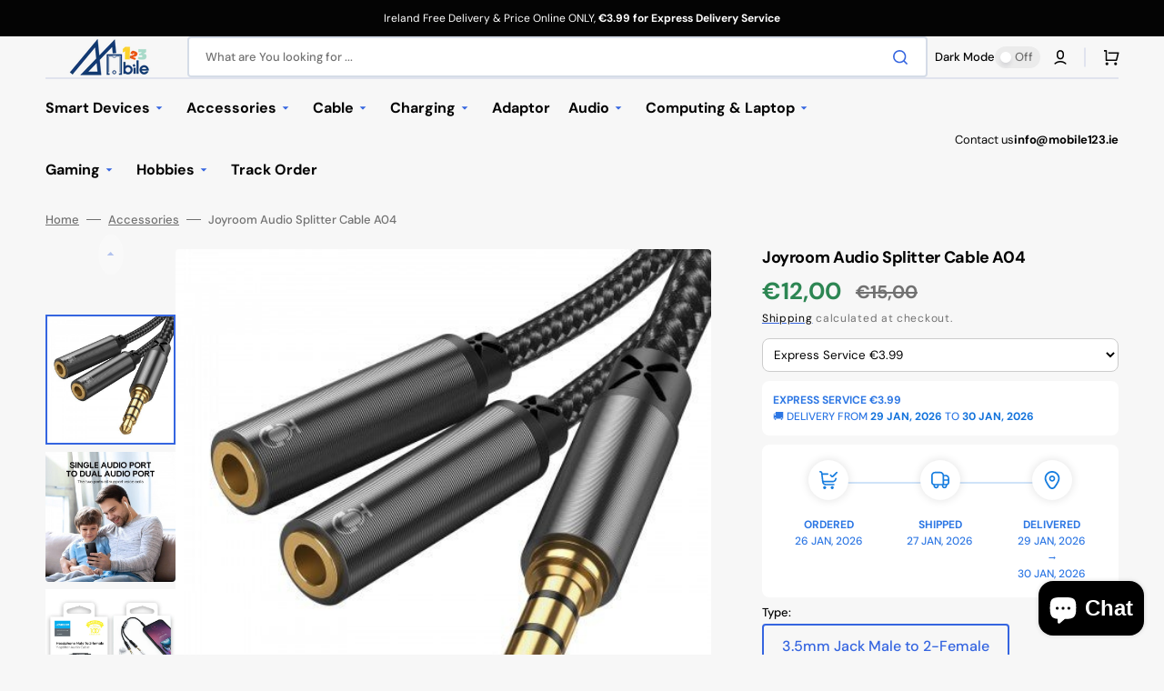

--- FILE ---
content_type: text/css
request_url: https://www.mobile123.ie/cdn/shop/t/7/assets/component-card-horizontal.css?v=43515483602245798751704673518
body_size: 222
content:
.card-horizontal-wrapper{position:relative;display:flex;flex-direction:row;align-items:center;gap:1.6rem;border-radius:.6rem;padding:1.6rem 2rem;text-decoration:none;overflow:hidden}@media (min-width: 1200px){.card-horizontal-wrapper{padding:2rem 4rem 2rem 2rem}}.card-horizontal-wrapper:hover .card-horizontal__title a{color:rgb(var(--color-accent))}.card-horizontal-wrapper .price--on-sale{flex-direction:column}.card-horizontal-wrapper .price--on-sale .price__sale{flex-direction:column;align-items:flex-end}.card-horizontal-wrapper .price dd{text-align:right}.card-horizontal-wrapper .price dd:not(:last-child){margin:0}.card-horizontal-wrapper .price-item,.card-horizontal-wrapper .price .price__sale .price-item--regular{text-align:right}.card-horizontal-wrapper:hover .card-horizontal__link{opacity:1;transform:translate(-50%) translateY(0)}.card-horizontal__image{position:relative;flex-shrink:0;min-width:6rem;max-width:6rem;border-radius:.4rem;overflow:hidden}.card-horizontal__image svg{background-color:#fff}.card-horizontal__information{display:flex;align-items:center;justify-content:space-between;gap:1.6rem;flex-grow:1;height:100%;pointer-events:none;box-sizing:border-box}.card-horizontal__information .subtitle{color:#717171}.card-horizontal__information-group{flex-grow:1}.card-horizontal__title{position:relative;display:block;margin:0;color:rgb(var(--color-foreground-title));z-index:2;line-height:0}.card-horizontal__title a{display:inline;font-family:var(--font-heading-card-family);font-size:calc(var(--font-heading-card-scale) * 1rem);font-style:var(--font-heading-card-style);font-weight:var(--font-heading-card-weight);line-height:var(--font-body-line-height);word-break:break-word;z-index:2;letter-spacing:-.02em;text-decoration:none;transition-property:color;transition-duration:var(--duration-long);transition-timing-function:ease}.card-horizontal__title svg{margin-left:.8rem;color:currentColor;transition:opacity var(--duration-long) ease;opacity:0}.card-horizontal__title:hover svg{opacity:1}.card-horizontal__subtitle{font-size:1rem;margin-bottom:0}.card-horizontal__link{cursor:pointer;position:absolute;left:50%;bottom:1rem;margin:0;padding:.5rem 1rem;width:auto;height:auto;min-width:6.4rem;min-height:unset;background:none;font-size:1rem;line-height:1.5;text-transform:uppercase;text-decoration:none;color:rgba(var(--color-base-text),1);background-color:rgb(var(--color-background));border:none;border-radius:3rem;box-shadow:none;transform:translate(-50%) translateY(100%);opacity:0;z-index:3;pointer-events:all;text-align:center;transition:transform var(--duration-short)}.card-horizontal__link.loading span{opacity:0}.card-horizontal__link .loading-overlay__spinner{width:1.6rem;height:1.6rem}.card-horizontal__link span{transition:opacity var(--duration-short)}.card-horizontal__link:after{content:"";position:absolute;top:0;right:0;bottom:0;left:0;background-color:rgb(var(--color-background));border-radius:3rem;z-index:-1;transition:transform var(--duration-default) ease}.card-horizontal__link:hover:after{transform:scale(1.1)}.card-horizontal__description{margin-top:1rem;font-family:var(--font-text-card-family);font-style:var(--font-text-card-style);font-weight:var(--font-text-card-weight);font-size:calc(var(--font-text-card-scale) * 1rem);line-height:var(--font-body-line-height)}.card-horizontal__sku{font-size:1.4rem;color:rgb(var(--color-foreground));margin:0 0 .8rem;transition:var(--duration-default)}
/*# sourceMappingURL=/cdn/shop/t/7/assets/component-card-horizontal.css.map?v=43515483602245798751704673518 */


--- FILE ---
content_type: text/javascript
request_url: https://www.mobile123.ie/cdn/shop/t/7/assets/update-slider.js?v=126639257429944299091704673520
body_size: -570
content:
(function(){function swiperInit(){subSliderInit(!0),sliderInit(!0)}document.addEventListener("shopify:section:load",function(e){swiperInit()}),window.addEventListener("resize",function(){$(".js-media-list").each(function(){this.swiper.destroy()}),$(".js-media-sublist").each(function(){this.swiper.destroy()}),swiperInit()}),swiperInit()})();
//# sourceMappingURL=/cdn/shop/t/7/assets/update-slider.js.map?v=126639257429944299091704673520
